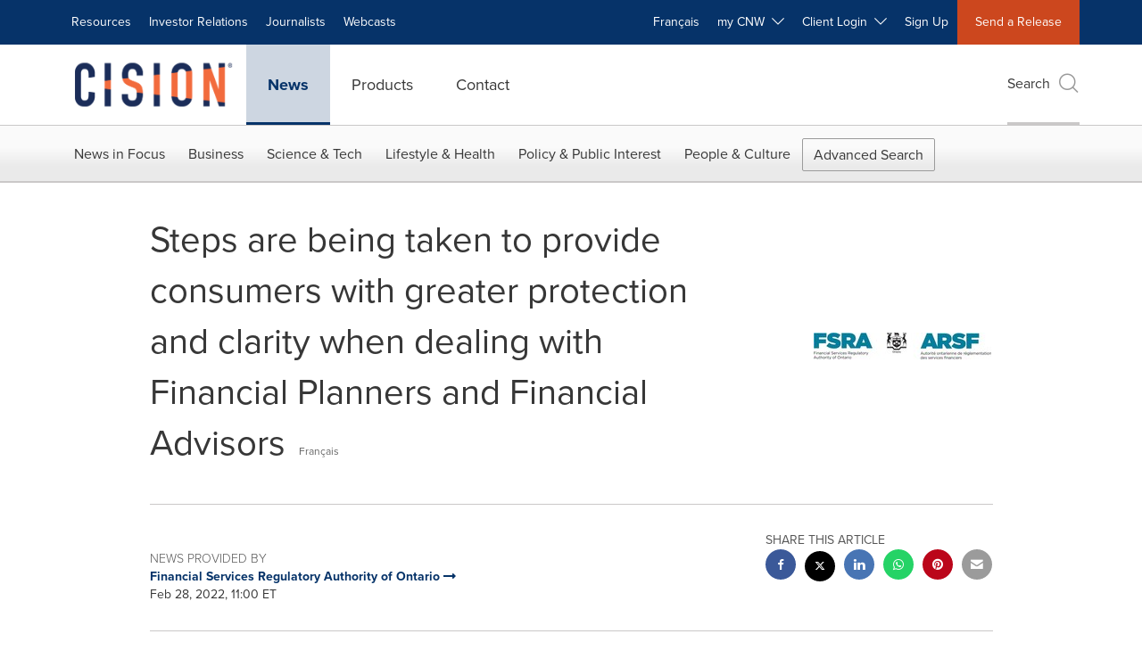

--- FILE ---
content_type: application/javascript
request_url: https://www.newswire.ca/etc.clientlibs/prncom/clientlibs/clientlibs-common/resources/js/prncom/mobile-share.js
body_size: -328
content:
require(['jquery','bootstrap'], function($) {
  $('.social-share-mobile').on('show.bs.modal', function() {
    $('.btn-fab').addClass('hide').removeClass('visible-xs');
  });

  $('.social-share-mobile').on('hidden.bs.modal', function() {
    $('.btn-fab').removeClass('hide').addClass('visible-xs');
  });
});